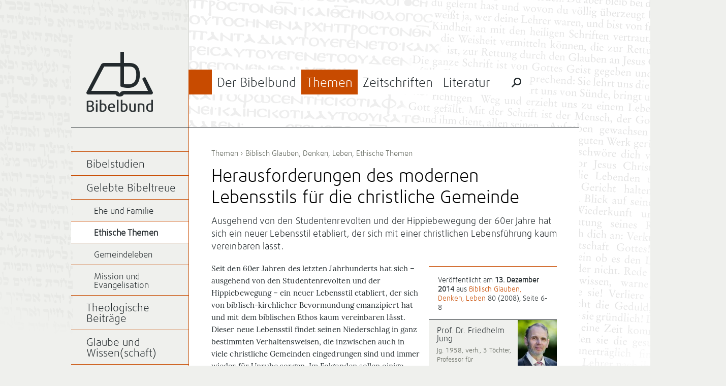

--- FILE ---
content_type: text/html; charset=UTF-8
request_url: https://bibelbund.de/2014/12/herausforderungen-des-modernen-lebensstils-fuer-die-christliche-gemeinde/
body_size: 14315
content:
<!DOCTYPE html>
<html lang="de">
	<head>
		<meta charset="UTF-8">
		<meta name="viewport" content="width=device-width">
		<title>Herausforderungen des modernen Lebensstils für die christliche Gemeinde | Bibelbund</title>
	
				
		<link rel="apple-touch-icon-precomposed" href="https://bibelbund.de/wp-content/themes/bibelbund/images/touch-icon-152.png">
		<meta name="msapplication-TileColor" content="#EFF0ED">
		<meta name="msapplication-TileImage" content="https://bibelbund.de/wp-content/themes/bibelbund/images/tile-image-144.png">
		
		<meta name='robots' content='max-image-preview:large' />
<link rel="alternate" type="application/rss+xml" title="Bibelbund &raquo; Feed" href="https://bibelbund.de/feed/" />
<link rel="alternate" type="application/rss+xml" title="Bibelbund &raquo; Kommentar-Feed" href="https://bibelbund.de/comments/feed/" />
<link rel="alternate" title="oEmbed (JSON)" type="application/json+oembed" href="https://bibelbund.de/wp-json/oembed/1.0/embed?url=https%3A%2F%2Fbibelbund.de%2F2014%2F12%2Fherausforderungen-des-modernen-lebensstils-fuer-die-christliche-gemeinde%2F" />
<link rel="alternate" title="oEmbed (XML)" type="text/xml+oembed" href="https://bibelbund.de/wp-json/oembed/1.0/embed?url=https%3A%2F%2Fbibelbund.de%2F2014%2F12%2Fherausforderungen-des-modernen-lebensstils-fuer-die-christliche-gemeinde%2F&#038;format=xml" />
<style id='wp-img-auto-sizes-contain-inline-css' type='text/css'>
img:is([sizes=auto i],[sizes^="auto," i]){contain-intrinsic-size:3000px 1500px}
/*# sourceURL=wp-img-auto-sizes-contain-inline-css */
</style>
<style id='wp-block-library-inline-css' type='text/css'>
:root{--wp-block-synced-color:#7a00df;--wp-block-synced-color--rgb:122,0,223;--wp-bound-block-color:var(--wp-block-synced-color);--wp-editor-canvas-background:#ddd;--wp-admin-theme-color:#007cba;--wp-admin-theme-color--rgb:0,124,186;--wp-admin-theme-color-darker-10:#006ba1;--wp-admin-theme-color-darker-10--rgb:0,107,160.5;--wp-admin-theme-color-darker-20:#005a87;--wp-admin-theme-color-darker-20--rgb:0,90,135;--wp-admin-border-width-focus:2px}@media (min-resolution:192dpi){:root{--wp-admin-border-width-focus:1.5px}}.wp-element-button{cursor:pointer}:root .has-very-light-gray-background-color{background-color:#eee}:root .has-very-dark-gray-background-color{background-color:#313131}:root .has-very-light-gray-color{color:#eee}:root .has-very-dark-gray-color{color:#313131}:root .has-vivid-green-cyan-to-vivid-cyan-blue-gradient-background{background:linear-gradient(135deg,#00d084,#0693e3)}:root .has-purple-crush-gradient-background{background:linear-gradient(135deg,#34e2e4,#4721fb 50%,#ab1dfe)}:root .has-hazy-dawn-gradient-background{background:linear-gradient(135deg,#faaca8,#dad0ec)}:root .has-subdued-olive-gradient-background{background:linear-gradient(135deg,#fafae1,#67a671)}:root .has-atomic-cream-gradient-background{background:linear-gradient(135deg,#fdd79a,#004a59)}:root .has-nightshade-gradient-background{background:linear-gradient(135deg,#330968,#31cdcf)}:root .has-midnight-gradient-background{background:linear-gradient(135deg,#020381,#2874fc)}:root{--wp--preset--font-size--normal:16px;--wp--preset--font-size--huge:42px}.has-regular-font-size{font-size:1em}.has-larger-font-size{font-size:2.625em}.has-normal-font-size{font-size:var(--wp--preset--font-size--normal)}.has-huge-font-size{font-size:var(--wp--preset--font-size--huge)}.has-text-align-center{text-align:center}.has-text-align-left{text-align:left}.has-text-align-right{text-align:right}.has-fit-text{white-space:nowrap!important}#end-resizable-editor-section{display:none}.aligncenter{clear:both}.items-justified-left{justify-content:flex-start}.items-justified-center{justify-content:center}.items-justified-right{justify-content:flex-end}.items-justified-space-between{justify-content:space-between}.screen-reader-text{border:0;clip-path:inset(50%);height:1px;margin:-1px;overflow:hidden;padding:0;position:absolute;width:1px;word-wrap:normal!important}.screen-reader-text:focus{background-color:#ddd;clip-path:none;color:#444;display:block;font-size:1em;height:auto;left:5px;line-height:normal;padding:15px 23px 14px;text-decoration:none;top:5px;width:auto;z-index:100000}html :where(.has-border-color){border-style:solid}html :where([style*=border-top-color]){border-top-style:solid}html :where([style*=border-right-color]){border-right-style:solid}html :where([style*=border-bottom-color]){border-bottom-style:solid}html :where([style*=border-left-color]){border-left-style:solid}html :where([style*=border-width]){border-style:solid}html :where([style*=border-top-width]){border-top-style:solid}html :where([style*=border-right-width]){border-right-style:solid}html :where([style*=border-bottom-width]){border-bottom-style:solid}html :where([style*=border-left-width]){border-left-style:solid}html :where(img[class*=wp-image-]){height:auto;max-width:100%}:where(figure){margin:0 0 1em}html :where(.is-position-sticky){--wp-admin--admin-bar--position-offset:var(--wp-admin--admin-bar--height,0px)}@media screen and (max-width:600px){html :where(.is-position-sticky){--wp-admin--admin-bar--position-offset:0px}}

/*# sourceURL=wp-block-library-inline-css */
</style><style id='global-styles-inline-css' type='text/css'>
:root{--wp--preset--aspect-ratio--square: 1;--wp--preset--aspect-ratio--4-3: 4/3;--wp--preset--aspect-ratio--3-4: 3/4;--wp--preset--aspect-ratio--3-2: 3/2;--wp--preset--aspect-ratio--2-3: 2/3;--wp--preset--aspect-ratio--16-9: 16/9;--wp--preset--aspect-ratio--9-16: 9/16;--wp--preset--color--black: #000000;--wp--preset--color--cyan-bluish-gray: #abb8c3;--wp--preset--color--white: #ffffff;--wp--preset--color--pale-pink: #f78da7;--wp--preset--color--vivid-red: #cf2e2e;--wp--preset--color--luminous-vivid-orange: #ff6900;--wp--preset--color--luminous-vivid-amber: #fcb900;--wp--preset--color--light-green-cyan: #7bdcb5;--wp--preset--color--vivid-green-cyan: #00d084;--wp--preset--color--pale-cyan-blue: #8ed1fc;--wp--preset--color--vivid-cyan-blue: #0693e3;--wp--preset--color--vivid-purple: #9b51e0;--wp--preset--gradient--vivid-cyan-blue-to-vivid-purple: linear-gradient(135deg,rgb(6,147,227) 0%,rgb(155,81,224) 100%);--wp--preset--gradient--light-green-cyan-to-vivid-green-cyan: linear-gradient(135deg,rgb(122,220,180) 0%,rgb(0,208,130) 100%);--wp--preset--gradient--luminous-vivid-amber-to-luminous-vivid-orange: linear-gradient(135deg,rgb(252,185,0) 0%,rgb(255,105,0) 100%);--wp--preset--gradient--luminous-vivid-orange-to-vivid-red: linear-gradient(135deg,rgb(255,105,0) 0%,rgb(207,46,46) 100%);--wp--preset--gradient--very-light-gray-to-cyan-bluish-gray: linear-gradient(135deg,rgb(238,238,238) 0%,rgb(169,184,195) 100%);--wp--preset--gradient--cool-to-warm-spectrum: linear-gradient(135deg,rgb(74,234,220) 0%,rgb(151,120,209) 20%,rgb(207,42,186) 40%,rgb(238,44,130) 60%,rgb(251,105,98) 80%,rgb(254,248,76) 100%);--wp--preset--gradient--blush-light-purple: linear-gradient(135deg,rgb(255,206,236) 0%,rgb(152,150,240) 100%);--wp--preset--gradient--blush-bordeaux: linear-gradient(135deg,rgb(254,205,165) 0%,rgb(254,45,45) 50%,rgb(107,0,62) 100%);--wp--preset--gradient--luminous-dusk: linear-gradient(135deg,rgb(255,203,112) 0%,rgb(199,81,192) 50%,rgb(65,88,208) 100%);--wp--preset--gradient--pale-ocean: linear-gradient(135deg,rgb(255,245,203) 0%,rgb(182,227,212) 50%,rgb(51,167,181) 100%);--wp--preset--gradient--electric-grass: linear-gradient(135deg,rgb(202,248,128) 0%,rgb(113,206,126) 100%);--wp--preset--gradient--midnight: linear-gradient(135deg,rgb(2,3,129) 0%,rgb(40,116,252) 100%);--wp--preset--font-size--small: 13px;--wp--preset--font-size--medium: 20px;--wp--preset--font-size--large: 36px;--wp--preset--font-size--x-large: 42px;--wp--preset--spacing--20: 0.44rem;--wp--preset--spacing--30: 0.67rem;--wp--preset--spacing--40: 1rem;--wp--preset--spacing--50: 1.5rem;--wp--preset--spacing--60: 2.25rem;--wp--preset--spacing--70: 3.38rem;--wp--preset--spacing--80: 5.06rem;--wp--preset--shadow--natural: 6px 6px 9px rgba(0, 0, 0, 0.2);--wp--preset--shadow--deep: 12px 12px 50px rgba(0, 0, 0, 0.4);--wp--preset--shadow--sharp: 6px 6px 0px rgba(0, 0, 0, 0.2);--wp--preset--shadow--outlined: 6px 6px 0px -3px rgb(255, 255, 255), 6px 6px rgb(0, 0, 0);--wp--preset--shadow--crisp: 6px 6px 0px rgb(0, 0, 0);}:where(.is-layout-flex){gap: 0.5em;}:where(.is-layout-grid){gap: 0.5em;}body .is-layout-flex{display: flex;}.is-layout-flex{flex-wrap: wrap;align-items: center;}.is-layout-flex > :is(*, div){margin: 0;}body .is-layout-grid{display: grid;}.is-layout-grid > :is(*, div){margin: 0;}:where(.wp-block-columns.is-layout-flex){gap: 2em;}:where(.wp-block-columns.is-layout-grid){gap: 2em;}:where(.wp-block-post-template.is-layout-flex){gap: 1.25em;}:where(.wp-block-post-template.is-layout-grid){gap: 1.25em;}.has-black-color{color: var(--wp--preset--color--black) !important;}.has-cyan-bluish-gray-color{color: var(--wp--preset--color--cyan-bluish-gray) !important;}.has-white-color{color: var(--wp--preset--color--white) !important;}.has-pale-pink-color{color: var(--wp--preset--color--pale-pink) !important;}.has-vivid-red-color{color: var(--wp--preset--color--vivid-red) !important;}.has-luminous-vivid-orange-color{color: var(--wp--preset--color--luminous-vivid-orange) !important;}.has-luminous-vivid-amber-color{color: var(--wp--preset--color--luminous-vivid-amber) !important;}.has-light-green-cyan-color{color: var(--wp--preset--color--light-green-cyan) !important;}.has-vivid-green-cyan-color{color: var(--wp--preset--color--vivid-green-cyan) !important;}.has-pale-cyan-blue-color{color: var(--wp--preset--color--pale-cyan-blue) !important;}.has-vivid-cyan-blue-color{color: var(--wp--preset--color--vivid-cyan-blue) !important;}.has-vivid-purple-color{color: var(--wp--preset--color--vivid-purple) !important;}.has-black-background-color{background-color: var(--wp--preset--color--black) !important;}.has-cyan-bluish-gray-background-color{background-color: var(--wp--preset--color--cyan-bluish-gray) !important;}.has-white-background-color{background-color: var(--wp--preset--color--white) !important;}.has-pale-pink-background-color{background-color: var(--wp--preset--color--pale-pink) !important;}.has-vivid-red-background-color{background-color: var(--wp--preset--color--vivid-red) !important;}.has-luminous-vivid-orange-background-color{background-color: var(--wp--preset--color--luminous-vivid-orange) !important;}.has-luminous-vivid-amber-background-color{background-color: var(--wp--preset--color--luminous-vivid-amber) !important;}.has-light-green-cyan-background-color{background-color: var(--wp--preset--color--light-green-cyan) !important;}.has-vivid-green-cyan-background-color{background-color: var(--wp--preset--color--vivid-green-cyan) !important;}.has-pale-cyan-blue-background-color{background-color: var(--wp--preset--color--pale-cyan-blue) !important;}.has-vivid-cyan-blue-background-color{background-color: var(--wp--preset--color--vivid-cyan-blue) !important;}.has-vivid-purple-background-color{background-color: var(--wp--preset--color--vivid-purple) !important;}.has-black-border-color{border-color: var(--wp--preset--color--black) !important;}.has-cyan-bluish-gray-border-color{border-color: var(--wp--preset--color--cyan-bluish-gray) !important;}.has-white-border-color{border-color: var(--wp--preset--color--white) !important;}.has-pale-pink-border-color{border-color: var(--wp--preset--color--pale-pink) !important;}.has-vivid-red-border-color{border-color: var(--wp--preset--color--vivid-red) !important;}.has-luminous-vivid-orange-border-color{border-color: var(--wp--preset--color--luminous-vivid-orange) !important;}.has-luminous-vivid-amber-border-color{border-color: var(--wp--preset--color--luminous-vivid-amber) !important;}.has-light-green-cyan-border-color{border-color: var(--wp--preset--color--light-green-cyan) !important;}.has-vivid-green-cyan-border-color{border-color: var(--wp--preset--color--vivid-green-cyan) !important;}.has-pale-cyan-blue-border-color{border-color: var(--wp--preset--color--pale-cyan-blue) !important;}.has-vivid-cyan-blue-border-color{border-color: var(--wp--preset--color--vivid-cyan-blue) !important;}.has-vivid-purple-border-color{border-color: var(--wp--preset--color--vivid-purple) !important;}.has-vivid-cyan-blue-to-vivid-purple-gradient-background{background: var(--wp--preset--gradient--vivid-cyan-blue-to-vivid-purple) !important;}.has-light-green-cyan-to-vivid-green-cyan-gradient-background{background: var(--wp--preset--gradient--light-green-cyan-to-vivid-green-cyan) !important;}.has-luminous-vivid-amber-to-luminous-vivid-orange-gradient-background{background: var(--wp--preset--gradient--luminous-vivid-amber-to-luminous-vivid-orange) !important;}.has-luminous-vivid-orange-to-vivid-red-gradient-background{background: var(--wp--preset--gradient--luminous-vivid-orange-to-vivid-red) !important;}.has-very-light-gray-to-cyan-bluish-gray-gradient-background{background: var(--wp--preset--gradient--very-light-gray-to-cyan-bluish-gray) !important;}.has-cool-to-warm-spectrum-gradient-background{background: var(--wp--preset--gradient--cool-to-warm-spectrum) !important;}.has-blush-light-purple-gradient-background{background: var(--wp--preset--gradient--blush-light-purple) !important;}.has-blush-bordeaux-gradient-background{background: var(--wp--preset--gradient--blush-bordeaux) !important;}.has-luminous-dusk-gradient-background{background: var(--wp--preset--gradient--luminous-dusk) !important;}.has-pale-ocean-gradient-background{background: var(--wp--preset--gradient--pale-ocean) !important;}.has-electric-grass-gradient-background{background: var(--wp--preset--gradient--electric-grass) !important;}.has-midnight-gradient-background{background: var(--wp--preset--gradient--midnight) !important;}.has-small-font-size{font-size: var(--wp--preset--font-size--small) !important;}.has-medium-font-size{font-size: var(--wp--preset--font-size--medium) !important;}.has-large-font-size{font-size: var(--wp--preset--font-size--large) !important;}.has-x-large-font-size{font-size: var(--wp--preset--font-size--x-large) !important;}
/*# sourceURL=global-styles-inline-css */
</style>

<style id='classic-theme-styles-inline-css' type='text/css'>
/*! This file is auto-generated */
.wp-block-button__link{color:#fff;background-color:#32373c;border-radius:9999px;box-shadow:none;text-decoration:none;padding:calc(.667em + 2px) calc(1.333em + 2px);font-size:1.125em}.wp-block-file__button{background:#32373c;color:#fff;text-decoration:none}
/*# sourceURL=/wp-includes/css/classic-themes.min.css */
</style>
<link rel='stylesheet' id='bibelbund-style-css' href='https://bibelbund.de/wp-content/themes/bibelbund/style.css?ver=6.9' type='text/css' media='all' />
<link rel='stylesheet' id='bibelbund-style-print-css' href='https://bibelbund.de/wp-content/themes/bibelbund/print.css?ver=6.9' type='text/css' media='print' />
<link rel="https://api.w.org/" href="https://bibelbund.de/wp-json/" /><link rel="alternate" title="JSON" type="application/json" href="https://bibelbund.de/wp-json/wp/v2/posts/1787" /><link rel="EditURI" type="application/rsd+xml" title="RSD" href="https://bibelbund.de/xmlrpc.php?rsd" />
<link rel="canonical" href="https://bibelbund.de/2014/12/herausforderungen-des-modernen-lebensstils-fuer-die-christliche-gemeinde/" />
<link rel='shortlink' href='https://bibelbund.de/?p=1787' />
	</head>
		<body class="wp-singular post-template-default single single-post postid-1787 single-format-standard wp-theme-bibelbund menu-item-current-themen">
		<div id="page" class="hfeed site">
						
			<div id="header" class="site-header" role="banner">
				<div class="sidebar-area site-branding">
					<h1 class="site-title">
						<a href="https://bibelbund.de/" title="Bibelbund" rel="home">Bibelbund</a>
					</h1>
					<h2 class="site-description"></h2>
				</div>

				<div id="site-navigation" class="content-area main-navigation" role="navigation">
										
					<div class="border-top"></div>
					<div class="border-menu-main"></div>
			
					<ul id="menu-main" class="clear-after"><li id="menu-item-19" class="menu-item-bibelbund menu-item menu-item-type-post_type menu-item-object-page menu-item-has-children menu-item-19"><a href="https://bibelbund.de/der-bibelbund/">Der Bibelbund</a>
<ul class="sub-menu">
	<li id="menu-item-38" class="menu-item menu-item-type-taxonomy menu-item-object-category menu-item-has-children menu-item-38"><a href="https://bibelbund.de/themen/aktuelles/">Aktuelles</a>
	<ul class="sub-menu">
		<li id="menu-item-1412" class="menu-item menu-item-type-taxonomy menu-item-object-category menu-item-1412"><a href="https://bibelbund.de/themen/aktuelles/nachrichten/">Nachrichten</a></li>
		<li id="menu-item-1413" class="menu-item menu-item-type-taxonomy menu-item-object-category menu-item-1413"><a href="https://bibelbund.de/themen/aktuelles/jetzt-erschienen/">Jetzt erschienen</a></li>
	</ul>
</li>
	<li id="menu-item-135" class="menu-item menu-item-type-taxonomy menu-item-object-category menu-item-135"><a href="https://bibelbund.de/themen/aktuelles/tagungen/">Tagungen</a></li>
	<li id="menu-item-37" class="menu-item menu-item-type-post_type menu-item-object-page menu-item-has-children menu-item-37"><a href="https://bibelbund.de/der-bibelbund/uber-uns/">Über uns</a>
	<ul class="sub-menu">
		<li id="menu-item-36" class="menu-item menu-item-type-post_type menu-item-object-page menu-item-36"><a href="https://bibelbund.de/der-bibelbund/geschichte/">Geschichte</a></li>
		<li id="menu-item-162" class="menu-item menu-item-type-taxonomy menu-item-object-category menu-item-162"><a href="https://bibelbund.de/themen/bibelbund/">Aus dem Bibelbund</a></li>
		<li id="menu-item-495" class="menu-item menu-item-type-post_type menu-item-object-page menu-item-495"><a href="https://bibelbund.de/der-bibelbund/uber-uns/bekenntnis/">Chicago-Erklärung</a></li>
	</ul>
</li>
	<li id="menu-item-64" class="menu-item menu-item-type-post_type menu-item-object-page menu-item-has-children menu-item-64"><a href="https://bibelbund.de/der-bibelbund/verein/">Verein</a>
	<ul class="sub-menu">
		<li id="menu-item-496" class="menu-item menu-item-type-post_type menu-item-object-page menu-item-496"><a href="https://bibelbund.de/der-bibelbund/verein/leitung/">Leitung</a></li>
		<li id="menu-item-35" class="menu-item menu-item-type-post_type menu-item-object-page menu-item-35"><a href="https://bibelbund.de/der-bibelbund/mitgliedschaft/">Mitgliedschaft</a></li>
		<li id="menu-item-34" class="menu-item menu-item-type-post_type menu-item-object-page menu-item-34"><a href="https://bibelbund.de/der-bibelbund/satzung/">Satzung</a></li>
	</ul>
</li>
	<li id="menu-item-13705" class="menu-item menu-item-type-post_type menu-item-object-page menu-item-13705"><a href="https://bibelbund.de/der-bibelbund/verein/spenden/">Spenden</a></li>
</ul>
</li>
<li id="menu-item-18" class="menu-item-themen menu-item menu-item-type-post_type menu-item-object-page menu-item-has-children current-item-ancestor menu-item-18"><a href="https://bibelbund.de/themen/">Themen</a>
<ul class="sub-menu">
	<li id="menu-item-40" class="menu-item menu-item-type-taxonomy menu-item-object-category menu-item-has-children menu-item-40"><a href="https://bibelbund.de/themen/bibelstudien/">Bibelstudien</a>
	<ul class="sub-menu">
		<li id="menu-item-136" class="menu-item menu-item-type-taxonomy menu-item-object-category menu-item-136"><a href="https://bibelbund.de/themen/bibelstudien/predigt/">Predigten und Bibelarbeiten</a></li>
		<li id="menu-item-108" class="menu-item menu-item-type-taxonomy menu-item-object-category menu-item-108"><a href="https://bibelbund.de/themen/bibelstudien/frage-antwort/">Frage &amp; Antwort</a></li>
		<li id="menu-item-1689" class="menu-item menu-item-type-taxonomy menu-item-object-category menu-item-1689"><a href="https://bibelbund.de/themen/bibelstudien/biblische-probleme/">Biblische Probleme</a></li>
		<li id="menu-item-137" class="menu-item menu-item-type-taxonomy menu-item-object-category menu-item-137"><a href="https://bibelbund.de/themen/bibelstudien/themen/">Wort- und Themenstudien</a></li>
	</ul>
</li>
	<li id="menu-item-41" class="menu-item menu-item-type-taxonomy menu-item-object-category current-post-ancestor menu-item-has-children current-item-ancestor current-item-ancestor menu-item-41"><a href="https://bibelbund.de/themen/ethik/">Gelebte Bibeltreue</a>
	<ul class="sub-menu">
		<li id="menu-item-187" class="menu-item menu-item-type-taxonomy menu-item-object-category menu-item-187"><a href="https://bibelbund.de/themen/ethik/ehe-familie/">Ehe und Familie</a></li>
		<li id="menu-item-188" class="menu-item menu-item-type-taxonomy menu-item-object-category current-post-ancestor current-menu-parent current-post-parent current-item-ancestor current-item-ancestor current-menu-item menu-item-188"><a href="https://bibelbund.de/themen/ethik/themen-ethik/" aria-current="page">Ethische Themen</a></li>
		<li id="menu-item-189" class="menu-item menu-item-type-taxonomy menu-item-object-category menu-item-189"><a href="https://bibelbund.de/themen/ethik/gemeinde/">Gemeindeleben</a></li>
		<li id="menu-item-1685" class="menu-item menu-item-type-taxonomy menu-item-object-category menu-item-1685"><a href="https://bibelbund.de/themen/ethik/mission-und-evangelisation/">Mission und Evangelisation</a></li>
	</ul>
</li>
	<li id="menu-item-43" class="menu-item menu-item-type-taxonomy menu-item-object-category menu-item-has-children menu-item-43"><a href="https://bibelbund.de/themen/theologischer-beitrag/">Theologische Beiträge</a>
	<ul class="sub-menu">
		<li id="menu-item-186" class="menu-item menu-item-type-taxonomy menu-item-object-category menu-item-186"><a href="https://bibelbund.de/themen/theologischer-beitrag/inspiration/">Bibelverständnis</a></li>
		<li id="menu-item-138" class="menu-item menu-item-type-taxonomy menu-item-object-category menu-item-138"><a href="https://bibelbund.de/themen/theologischer-beitrag/gemeinde-mission/">Gemeinde und Mission</a></li>
		<li id="menu-item-139" class="menu-item menu-item-type-taxonomy menu-item-object-category menu-item-139"><a href="https://bibelbund.de/themen/theologischer-beitrag/geschichte/">Geschichte der Christen</a></li>
		<li id="menu-item-382" class="menu-item menu-item-type-taxonomy menu-item-object-category menu-item-382"><a href="https://bibelbund.de/themen/theologischer-beitrag/heilsgeschichte/">Heilsgeschichte</a></li>
		<li id="menu-item-140" class="menu-item menu-item-type-taxonomy menu-item-object-category menu-item-140"><a href="https://bibelbund.de/themen/theologischer-beitrag/bibelkritik/">Kritik der Bibelkritik</a></li>
	</ul>
</li>
	<li id="menu-item-153" class="menu-item menu-item-type-taxonomy menu-item-object-category menu-item-has-children menu-item-153"><a href="https://bibelbund.de/themen/glaube-wissen/">Glaube und Wissen(schaft)</a>
	<ul class="sub-menu">
		<li id="menu-item-3131" class="menu-item menu-item-type-taxonomy menu-item-object-category menu-item-3131"><a href="https://bibelbund.de/themen/glaube-wissen/schoepfungsglaube/">Schöpfungsglaube</a></li>
		<li id="menu-item-3130" class="menu-item menu-item-type-taxonomy menu-item-object-category menu-item-3130"><a href="https://bibelbund.de/themen/glaube-wissen/archaeologie-und-bibel/">Archäologie und Bibel</a></li>
		<li id="menu-item-3132" class="menu-item menu-item-type-taxonomy menu-item-object-category menu-item-3132"><a href="https://bibelbund.de/themen/glaube-wissen/wissenschaftstheorie/">Wissenschaftstheorie</a></li>
	</ul>
</li>
	<li id="menu-item-143" class="menu-item menu-item-type-taxonomy menu-item-object-category menu-item-has-children menu-item-143"><a href="https://bibelbund.de/themen/orientierung/">Orientierung</a>
	<ul class="sub-menu">
		<li id="menu-item-3113" class="menu-item menu-item-type-taxonomy menu-item-object-category menu-item-3113"><a href="https://bibelbund.de/themen/orientierung/kultur-gesellschaft/">Kultur und Gesellschaft</a></li>
		<li id="menu-item-191" class="menu-item menu-item-type-taxonomy menu-item-object-category menu-item-191"><a href="https://bibelbund.de/themen/orientierung/zeitgeist/">Zeitgeist und Bibel</a></li>
		<li id="menu-item-1162" class="menu-item menu-item-type-taxonomy menu-item-object-category menu-item-1162"><a href="https://bibelbund.de/themen/orientierung/weltanschauungen/">Weltanschauungen</a></li>
		<li id="menu-item-190" class="menu-item menu-item-type-taxonomy menu-item-object-category menu-item-190"><a href="https://bibelbund.de/themen/orientierung/islam/">Islam und Christentum</a></li>
	</ul>
</li>
</ul>
</li>
<li id="menu-item-17" class="menu-item-zeitschriften menu-item menu-item-type-post_type menu-item-object-page menu-item-has-children menu-item-17"><a href="https://bibelbund.de/zeitschriften/">Zeitschriften</a>
<ul class="sub-menu">
	<li id="menu-item-122" class="menu-item menu-item-type-post_type menu-item-object-page menu-item-has-children menu-item-122"><a href="https://bibelbund.de/zeitschriften/bibel-und-gemeinde/">Bibel und Gemeinde</a>
	<ul class="sub-menu">
		<li id="menu-item-185" class="menu-item menu-item-type-taxonomy menu-item-object-category menu-item-185"><a href="https://bibelbund.de/themen/bug/inhalt-bug/">Inhalt BuG</a></li>
		<li id="menu-item-815" class="menu-item menu-item-type-post_type menu-item-object-page menu-item-815"><a href="https://bibelbund.de/archiv-bibel-und-gemeinde/">Archiv: Bibel und Gemeinde</a></li>
	</ul>
</li>
	<li id="menu-item-121" class="menu-item menu-item-type-post_type menu-item-object-page menu-item-has-children menu-item-121"><a href="https://bibelbund.de/zeitschriften/biblisch-glauben-denken-leben/">Biblisch Glauben, Denken, Leben</a>
	<ul class="sub-menu">
		<li id="menu-item-816" class="menu-item menu-item-type-taxonomy menu-item-object-category menu-item-816"><a href="https://bibelbund.de/themen/bgdl/inhalt-bgdl/">Inhalt BGDL</a></li>
		<li id="menu-item-820" class="menu-item menu-item-type-post_type menu-item-object-page menu-item-820"><a href="https://bibelbund.de/archiv-bgdl/">Archiv: BGDL</a></li>
	</ul>
</li>
	<li id="menu-item-383" class="menu-item menu-item-type-post_type menu-item-object-page menu-item-383"><a href="https://bibelbund.de/autoren/">Autoren</a></li>
	<li id="menu-item-916" class="menu-item menu-item-type-post_type menu-item-object-page menu-item-916"><a href="https://bibelbund.de/zeitschriften/archiv/">Archiv</a></li>
</ul>
</li>
<li id="menu-item-114" class="menu-item-literatur menu-item menu-item-type-post_type menu-item-object-page menu-item-has-children menu-item-114"><a href="https://bibelbund.de/literatur/">Literatur</a>
<ul class="sub-menu">
	<li id="menu-item-115" class="menu-item menu-item-type-post_type menu-item-object-page menu-item-has-children menu-item-115"><a href="https://bibelbund.de/literatur/edition-bibelbund/">Edition Bibelbund</a>
	<ul class="sub-menu">
		<li id="menu-item-15581" class="menu-item menu-item-type-post_type menu-item-object-page menu-item-15581"><a href="https://bibelbund.de/literatur/edition-bibelbund/good-news-reihe-der-edition-bibelbund/">Go(o)d News – Reihe der Edition Bibelbund</a></li>
	</ul>
</li>
	<li id="menu-item-125" class="menu-item menu-item-type-post_type menu-item-object-page menu-item-125"><a href="https://bibelbund.de/literatur/sonderdrucke/">Sonderdrucke</a></li>
	<li id="menu-item-109" class="menu-item menu-item-type-taxonomy menu-item-object-category menu-item-109"><a href="https://bibelbund.de/themen/buchbesprechungen/">Buchbesprechungen</a></li>
	<li id="menu-item-221" class="menu-item menu-item-type-post_type menu-item-object-page menu-item-221"><a href="https://bibelbund.de/shop/">Bestellen</a></li>
</ul>
</li>
						<li class="menu-special-search">
							<form role="search" method="get" class="search-form" action="https://bibelbund.de/">
								<input id="menu-main-special-search" type="search" class="search-field" placeholder="Suchen …" value="" name="s" title="Suche nach:" />
								<label for="menu-main-special-search" class="search-label"><span class="screen-reader-text">Suche nach:</span></label>
								<input type="submit" class="search-submit" value="Suchen" />
								<label class="search-close"></label>
							</form>
						</li>
					</ul>
				</div>
			</div>
	
			<div id="main" class="site-main">	<div id="primary" class="content-area">
								
			<div id="content" class="site-content" role="main">
								
									<div class="entry-breadcrumbs">
						<a href="https://bibelbund.de/themen/" title="Themen">Themen</a> › <a href="https://bibelbund.de/themen/bgdl/" rel="category tag">Biblisch Glauben, Denken, Leben</a>, <a href="https://bibelbund.de/themen/ethik/themen-ethik/" rel="category tag">Ethische Themen</a>					</div>
				
				<div id="post-1787" class="clear-after post-1787 post type-post status-publish format-standard hentry category-bgdl category-themen-ethik tag-geistliches-leben tag-kleidung tag-lebensstil tag-musik tag-sexualitaet">
					<div class="entry-header">
						<h1 class="entry-title">Herausforderungen des modernen Lebensstils für die christliche Gemeinde</h1>
		
													<div class="entry-header-excerpt">
								<p>Ausgehend von den Studentenrevolten und der Hippiebewegung der 60er Jahre hat sich ein neuer Lebensstil etabliert, der sich mit einer christlichen Lebensführung kaum vereinbaren lässt.</p>
							</div>
											</div>
	
					<div class="entry-meta">
						<div class="entry-meta-data">
							Veröffentlicht am <strong>13. Dezember 2014</strong> aus <a href="/zeitschriften/biblisch-glauben-denken-leben/">Biblisch Glauben, Denken, Leben</a> 80 (2008), Seite 6-8						</div>
		
						<ul class="entry-meta-authors clear-after">
															<li>
									<a class="entry-meta-author-thumbnail" href="https://bibelbund.de/author/dr-friedhelm-jung/" title="Posts by Prof. Dr. Friedhelm Jung">
										<img width="77" height="115" src="https://bibelbund.de/wp-content/uploads/friedhelm-jung-77x115.jpg" class="attachment-author-tumbnail size-author-tumbnail wp-post-image" alt="" decoding="async" srcset="https://bibelbund.de/wp-content/uploads/friedhelm-jung-77x115.jpg 77w, https://bibelbund.de/wp-content/uploads/friedhelm-jung-200x300.jpg 200w, https://bibelbund.de/wp-content/uploads/friedhelm-jung-133x200.jpg 133w, https://bibelbund.de/wp-content/uploads/friedhelm-jung.jpg 300w" sizes="(max-width: 77px) 100vw, 77px" />									</a>
								
									<h5><a href="https://bibelbund.de/author/dr-friedhelm-jung/" title="Posts by Prof. Dr. Friedhelm Jung">
											Prof. Dr. Friedhelm Jung									</a></h5>
					
									<p>
										Jg. 1958, verh., 3 Töchter, Professor für systematische Theologie am Southwestern Baptist Theological Seminary (Texas) und am Bibelseminar Bonn.									</p>
								</li>
													</ul>
					</div>
	
					<div class="entry-content">
						<p>Seit den 60er Jahren des letzten Jahrhunderts hat sich – ausgehend von den Studentenrevolten und der Hippiebewegung – ein neuer Lebensstil etabliert, der sich von biblisch-kirchlicher Bevormundung emanzipiert hat und mit dem biblischen Ethos kaum vereinbaren lässt. Dieser neue Lebensstil findet seinen Niederschlag in ganz bestimmten Verhaltensweisen, die inzwischen auch in viele christliche Gemeinden eingedrungen sind und immer wieder für Unruhe sorgen. Im Folgenden sollen einige Kennzeichen des modernen Lebensstils beschrieben und auf biblischer Grundlage kurz kommentiert werden.</p>
<h2>Musikstil</h2>
<p>Aus der vor einem halben Jahrhundert entstandenen Rockmusik sind inzwischen eine Vielzahl anderer, verwandter Musikrichtungen (Heavymetal, Deadmetal, Hip-Hop usw.) hervorgegangen, die auch in den christlichen Gemeinden manche Anhänger gefunden haben. Die Rockmusik entstand auch als Protest der Jugend gegen jegliche Autorität. Junge Menschen Mitte der sechziger Jahre wollten sich nichts mehr sagen lassen von Eltern, Kirche und Regierung. Ihr Wunsch war vielmehr, frei und ohne Autorität zu leben. „Ich will tun, wozu ich Lust habe. Keiner hat mir etwas vorzuschreiben.“ Junge Leute brachen Schule und Studium ab, lebten in freier Liebe mit Freund/ Freundin zusammen und etablierten eine Subkultur (Hippiebewegung). Im Geiste dieser antiautoritären Bewegung entstand die Rockmusik. Eltern und Vorgesetzte sollten mit frecher, teils obszöner und immer sehr lauter Musik herausgefordert und irritiert werden. Inzwischen hat sich diese Musik etabliert und wird von weiten Bevölkerungskreisen akzeptiert.</p>
<p>Die Bibel widerspricht der antiautoritären Bewegung unmissverständlich. Sie lehrt nicht nur, dass jeder Mensch sich Gott und Seinen Geboten zu unterwerfen hat; auch den Eltern (Eph 6,1-3) und der Regierung (Rö 13,1ff) soll der Mensch gehorchen. Nur eine Ausnahme gibt es: Wenn Eltern oder Regierung etwas verlangen, was gegen Gottes Gebot steht, dann muss Gott mehr gehorcht werden (Apg 5,29). Manche modernen, aus der Rockmusik hervorgegangenen Musikrichtungen stellen sich massiv gegen göttliche und elterliche Autorität. In einigen abartigen Liedern wird sogar Gewalt verherrlicht und damit die Menschenwürde verletzt. Jeder Christ und jede Gemeinde sollte sich ganz bewusst dem Einfluss dieser Musik entziehen und sie meiden. Dafür sollten Nachfolger Jesu sich geistlicher Musik aussetzen. Sie prägt den Menschen positiv. Sie fördert das Vertrauen in Gott und ermutigt zum Dienst am Nächsten.</p>
<h2>Kleidung</h2>
<p>Eng mit dem Aufkommen der antiautoritären Bewegung und der Rockmusik ist ein neuer Kleidungsstil verbunden. Die sich gegen alle Traditionen wehrenden Jugendlichen wollten sich nicht so kleiden wie ihre Eltern, Lehrer und Prediger. Deshalb entstand ein Kleidungsstil der „Aufmüpfigen“. Geprägt ist dieser Kleidungsstil durch Jeans, Minirock, und Schlabberlook. Man wollte anders sein als die Alten. Inzwischen aber ist eine neue Uniformität entstanden: Weil alle Jeans tragen, sehen alle wieder gleich aus, vom in die Jahre gekommenen Alt-68er bis zum Teenager.</p>
<p>Bedenklich ist die starke Erotisierung der Kleidung. Die Modemacher, die mit dem größten Kleidungsschrott den Konsumenten geschickt das Geld aus der Tasche ziehen, schrecken vor keinen Tabus mehr zurück. Der Teufel speit seine ganze Dekadenz aus. Leider fallen auch viele Christen darauf herein. Um nicht als „unmodern“ zu gelten, lassen sie sich verführen, anzügliche Kleidung zu tragen. Doch wer mit aufreizender, erotisierender Kleidung andere verführt und zu Fall bringt, wird sich einmal dafür zu verantworten haben. Die Kleidung eines Christen soll sauber, gesittet und frei von Anzüglichkeit sein. Darum: keine Miniröcke, keine Spagettiträger und keine bauchnabelfreien T-Shirts. Auch sollten Männer keine kurzen Hosen in Schule, Gemeinde oder im sonstigen öffentlichen Leben tragen. Natürlich darf ein Christ in seiner Freizeit auch leger gekleidet sein. Niemand muss ständig Jackett und Krawatte tragen. Doch warum sollte ich mich in meiner Freizeit so kleiden, dass ein anderer dadurch zum Bösen verführt wird? Es gibt auch heute noch ausreichend Freizeitkleidung, die zugleich angenehm und gesittet ist. Leider lassen viele Christen den guten Geschmack vermissen und kleiden sich für den Gottesdienst wie für eine Wanderung. Da wir im Gottesdienst in besonderer Weise in die Gegenwart des Schöpfers treten, sollten wir festlich gekleidet sein. Wenn ich schon zu einer Hochzeit in gediegener Kleidung erscheine, wie viel mehr dann im Gottesdienst oder in der Gebetsstunde!</p>
<h2>Sexualität</h2>
<p>Die sexuelle Revolution setzte in den sechziger Jahren ein, also genau in jener Zeit, als die rockende Hippiebewegung zum Aufstand gegen Eltern, Kirche und Regierung aufrief. Man propagierte die freie Liebe. „Wer zweimal mit der gleichen pennt, der ist noch vom Establishment“ war ein Schlachtruf der sich selbst als fortschrittlich sehenden Jugendbewegung. Die christliche Sexualmoral sollte unter allen Umständen zu Fall gebracht werden. Dieses Ziel wurde weitgehend erreicht. Doch zu welchem Preis? Keusch vor der Ehe lebt heute kaum noch jemand; Ehebruch ist an der Tagesordnung; immer mehr Paare leben ohne Trauschein zusammen; nie gab es so viele Ehescheidungen wie heute; Familien zerbrechen, Kinder verwahrlosen, Frauen werden psychisch krank. Die Sünden Sodoms und Gomorras (Homosexualität und Pädophilie) feiern fröhliche Urständ. Kinder werden immer weniger geboren. Das deutsche Volk stirbt langsam aus. Nie war Deutschland so gottlos und dekadent wie heute.</p>
<p>Auch christliche Gemeinden bleiben von diesen Entwicklungen nicht unberührt. Wir leben in der Welt und werden von ihr beeinflusst. Doch weil wir nicht von der Welt sind, sollen wir ihre Maßstäbe nicht übernehmen. Wenn wir als christliche Gemeinden und als Christen überleben wollen, müssen wir die Maßstäbe der Bibel ernst nehmen und gerade im Bereich der Sexualethik alternativ leben. Die Geschichte hat gezeigt: Völker, die sexuell pervertierten, gingen unter. Wir haben nur dann eine Chance, wenn wir Ehe und Familie achten und für ihren Erhalt kämpfen. Die Ehe soll in Ehren gehalten werden bei allen und das Ehebett unbefleckt; denn die Unzüchtigen und die Ehebrecher wird Gott richten. (Hebr 13,4) Deshalb sollten die Gemeinden Seminare für Befreundete, Verlobte und Verheiratete anbieten und die Maßstäbe Gottes klar und unmissverständlich aufzeigen. Es muss gepredigt werden über Gottes Vorstellungen von Liebe und Sexualität, von vorehelicher Enthaltsamkeit und von der Heiligkeit der Ehe.</p>
<h2>Schminken</h2>
<p>Vor 40 Jahren suchte man in christlichen Gemeinden Deutschlands vergeblich nach gefärbten, getönten oder gegelten Haaren, nach roten Fingernägeln oder bemalten Augen. Außer einem Ehering sah man keine Ringe an den Fingern, und Frauen trugen höchstens sehr dezent ein Kettchen um den Hals. Inzwischen tragen selbst christliche Männer Ohrringe und wenden mehr Zeit für Körperpflege auf als für das Gebet. In den Kirchen der USA konnte man diesen Trend zur Betonung von Äußerlichem schon vor über einem halben Jahrhundert beobachten. Mit zeitlicher Verzögerung ist er, wie manche andere negative Entwicklungen der Vereinigten Staaten, auch bei uns angekommen und hat viele verführt. Der Teufel blendet die Menschen so geschickt, dass sie nur noch an Irdisches denken und das Ewige aus dem Blick verlieren. Dabei sagt Gottes Wort sehr deutlich, dass man sich weder schminken noch mit Gold und Silber behängen soll (1 Tim 2,9f; 1 Petr 3,3f). Doch diese Stellen werden in den christlichen Gemeinden entweder gar nicht mehr erwähnt oder uminterpretiert.</p>
<p>Gott will, dass unser Inneres an erster Stelle steht und nicht das Äußere. Mehr Sein als Schein lautet der biblische Grundsatz. Im Übrigen ist es letztlich auch ein Beweis der Unzufriedenheit und des Misstrauens gegenüber dem Schöpfer, wenn ein Mensch seine von Natur aus braunen Haare rot färbt. Wenn der Schöpfer mir diese Haarfarbe zugedacht hat, dann soll ich damit zufrieden sein und Ihm dafür danken. Braune Haare sind doch keine Krankheit, die ich zu therapieren hätte! Außerdem belastet die Schminkindustrie in nicht unerheblichem Maße die Natur. Wir sägen an dem Ast, auf dem wir alle sitzen.</p>
<h2>Piercing</h2>
<p>Seit einigen Jahren durchstechen manche Menschen Ohr, Nase, Zunge, Bauchnabel etc. mit einem Metallstück. Das gilt unter jungen Leuten als „cool“. Wer es nicht tut, ist „out“. Was ist davon zu halten?</p>
<p>Bereits das Deutsche Ärzteblatt hat in einem Artikel eindringlich vor Piercing gewarnt. Es kommt manchmal zu Entzündungen mit teils schwerem Verlauf. Als Christen aber ist uns noch ein anderer Gedanke wichtig. Unser Körper ist ein Geschenk Gottes und der Tempel des Heiligen Geistes. Wenn ich nun meinen Körper nehme und füge ihm absichtlich und ohne Grund Schmerzen zu, so versündige ich mich am Schöpfer. Ich habe nicht das Recht, meinen Körper zu peinigen. Jeder vernünftige Mensch ist froh, wenn er keine Schmerzen zu erleiden hat. Und sobald es irgendwo weh tut, geht er zum Arzt und bittet um Linderung. Beim Piercing aber fügt sich eine Person absichtlich Schmerzen zu. Kann dies normal sein?</p>
<p>Gleiches gilt auch für Tätowierungen (3 Mose 19,28). Kein Mensch hat das Recht, seinen Körper zu verunstalten. Der Leib ist eine Leihgabe des Schöpfers an den Menschen. Ich habe meinen Körper zu pflegen und darauf bedacht zu sein, ihn gesund zu erhalten.</p>
<p>Übrigens ist an dieser Stelle auch das Essverhalten zu erwähnen. Wer maßlos isst oder sich ungesund ernährt, etwa durch Alkoholmissbrauch, Rauchen, Drogen und einseitige Nahrungsmittelaufnahme (nur Backwaren, Schokolade und Cola), der versündigt sich an seinem Körper.</p>
<p>Musikstil, Kleidung usw. zählen nicht zum Zentrum christlicher Lehre und sind nicht heilsentscheidend. Doch weil diese Fragen im Neuen Testament angesprochen werden, ist jeder Christ herausgefordert zu prüfen, ob sein Verhalten den Anweisungen Gottes entspricht. Es geht letztlich um die Ehre Gottes. Ein Leben nach Gottes Maßstäben – auch wenn ich diese vielleicht nicht immer nachvollziehen kann – ehrt Gott, ein Leben im Gegensatz zu Gottes Geboten entehrt den Schöpfer und schadet dem Geschöpf.</p>
<p>Freilich hat die Gemeinde mit Neubekehrten sensibel umzugehen. Wer jahrelang in der Gottesferne lebte und dann zum Glauben an Christus findet, wird nicht von heute auf morgen seine Ethik völlig auf die biblische Linie umstellen können. Er wird vielleicht – im Gegensatz zu 1Kor 11,14 – noch lange Haare tragen und nicht einsehen, warum er das ändern soll. Hier braucht die Gemeinde Geduld und einen langen Atem. Zugleich aber ist es wichtig, Neubekehrte immer wieder mit den biblischen Anweisungen zu konfrontieren, damit der Heilige Geist zu den jungen Gläubigen reden und ihr Verhalten korrigieren kann. Es ist eine oft gemachte Erfahrung: Wer eine wirkliche Bekehrung erlebt hat und durch Gebet und Bibelstudium die Verbindung zu Christus hält, dessen Leben verändert sich und gleicht sich den biblischen Vorgaben mehr und mehr an.</p>
<p>Zweifelsohne machen sich Theologen nicht beliebt, wenn sie über die hier angesprochenen Themen predigen und schreiben. Doch aus Liebe zu Gott und den Menschen sollten wir nicht schweigen. Der christliche Glaube ist mehr als ein dogmatisches System; er will den Alltag des Menschen positiv bestimmen. Gottes Maßstäbe legen uns keine Schlinge um den Hals, sondern wollen Hilfe zu einem gelingenden Leben sein. Deshalb sollten wir in unseren Familien, Jugendgruppen, Hauskreisen und Bibelstunden diese Themen ansprechen und dadurch Menschen helfen, Gott wohlgefällig zu leben.</p>
											</div>
				</div>
				
							</div>
			</div>
<div id="secondary" class="sidebar-area" role="complementary">
	<ul id="menu-sub" class="menu"><li class="menu-item-themen menu-item menu-item-type-post_type menu-item-object-page menu-item-has-children current-item-ancestor menu-item-18"><a href="https://bibelbund.de/themen/">Themen</a>
<ul class="sub-menu">
	<li class="menu-item menu-item-type-taxonomy menu-item-object-category menu-item-has-children menu-item-40"><a href="https://bibelbund.de/themen/bibelstudien/">Bibelstudien</a></li>
	<li class="menu-item menu-item-type-taxonomy menu-item-object-category current-post-ancestor menu-item-has-children current-item-ancestor current-item-ancestor menu-item-41"><a href="https://bibelbund.de/themen/ethik/">Gelebte Bibeltreue</a>
	<ul class="sub-menu">
		<li class="menu-item menu-item-type-taxonomy menu-item-object-category menu-item-187"><a href="https://bibelbund.de/themen/ethik/ehe-familie/">Ehe und Familie</a></li>
		<li class="menu-item menu-item-type-taxonomy menu-item-object-category current-post-ancestor current-menu-parent current-post-parent current-item-ancestor current-item-ancestor current-menu-item menu-item-188"><a href="https://bibelbund.de/themen/ethik/themen-ethik/" aria-current="page">Ethische Themen</a></li>
		<li class="menu-item menu-item-type-taxonomy menu-item-object-category menu-item-189"><a href="https://bibelbund.de/themen/ethik/gemeinde/">Gemeindeleben</a></li>
		<li class="menu-item menu-item-type-taxonomy menu-item-object-category menu-item-1685"><a href="https://bibelbund.de/themen/ethik/mission-und-evangelisation/">Mission und Evangelisation</a></li>
	</ul>
</li>
	<li class="menu-item menu-item-type-taxonomy menu-item-object-category menu-item-has-children menu-item-43"><a href="https://bibelbund.de/themen/theologischer-beitrag/">Theologische Beiträge</a></li>
	<li class="menu-item menu-item-type-taxonomy menu-item-object-category menu-item-has-children menu-item-153"><a href="https://bibelbund.de/themen/glaube-wissen/">Glaube und Wissen(schaft)</a></li>
	<li class="menu-item menu-item-type-taxonomy menu-item-object-category menu-item-has-children menu-item-143"><a href="https://bibelbund.de/themen/orientierung/">Orientierung</a></li>
</ul>
</li>
</ul></div>		</div>
		
		<div id="footer" class="site-footer">
			<div class="sidebar-area">
									<div class="site-subbranding">
						Die Bibel: <br />
						<strong>Ganze Inspiration.</strong><br />
						<strong>Ganze Wahrheit.</strong><br />
						<strong>Ganze Einheit.</strong>
					</div>
							</div>
			
			<div class="content-area">
				<ul id="menu-footer" class="menu"><li id="menu-item-58" class="menu-item menu-item-type-post_type menu-item-object-page menu-item-has-children menu-item-58"><a href="https://bibelbund.de/der-bibelbund/">Der Bibelbund</a>
<ul class="sub-menu">
	<li id="menu-item-59" class="menu-item menu-item-type-post_type menu-item-object-page menu-item-59"><a href="https://bibelbund.de/der-bibelbund/uber-uns/">Über uns</a></li>
	<li id="menu-item-53" class="menu-item menu-item-type-post_type menu-item-object-page menu-item-53"><a href="https://bibelbund.de/impressum/">Impressum</a></li>
</ul>
</li>
<li id="menu-item-57" class="menu-item menu-item-type-post_type menu-item-object-page menu-item-57"><a href="https://bibelbund.de/themen/">Themen</a></li>
<li id="menu-item-54" class="menu-item menu-item-type-post_type menu-item-object-page menu-item-has-children menu-item-54"><a href="https://bibelbund.de/zeitschriften/">Zeitschriften</a>
<ul class="sub-menu">
	<li id="menu-item-56" class="menu-item menu-item-type-post_type menu-item-object-page menu-item-56"><a href="https://bibelbund.de/zeitschriften/bibel-und-gemeinde/">Bibel und Gemeinde</a></li>
	<li id="menu-item-55" class="menu-item menu-item-type-post_type menu-item-object-page menu-item-55"><a href="https://bibelbund.de/zeitschriften/biblisch-glauben-denken-leben/">Biblisch Glauben, Denken, Leben</a></li>
</ul>
</li>
<li id="menu-item-60" class="menu-item menu-item-type-taxonomy menu-item-object-category menu-item-60"><a href="https://bibelbund.de/themen/literatur/">Literatur</a></li>
</ul>			</div>
			
			<div class="footer-bottom">
				&copy; 2025 Bibelbund e.V.
			</div>
		</div>
		
		<div class="page-text-left"></div>
		<div class="page-text-right"></div>
		
		<div class="page-background-right"></div>
	</div>
	
	<script type="speculationrules">
{"prefetch":[{"source":"document","where":{"and":[{"href_matches":"/*"},{"not":{"href_matches":["/wp-*.php","/wp-admin/*","/wp-content/uploads/*","/wp-content/*","/wp-content/plugins/*","/wp-content/themes/bibelbund/*","/*\\?(.+)"]}},{"not":{"selector_matches":"a[rel~=\"nofollow\"]"}},{"not":{"selector_matches":".no-prefetch, .no-prefetch a"}}]},"eagerness":"conservative"}]}
</script>
                    <!-- Piwik -->
<script type="text/javascript">
  var _paq = _paq || [];
  _paq.push(['disableCookies']);
  _paq.push(['trackPageView']);
  _paq.push(['enableLinkTracking']);
  (function() {
    var u="//analytics.tuxxel.net/";
    _paq.push(['setTrackerUrl', u+'piwik.php']);
    _paq.push(['setSiteId', 1]);
    var d=document, g=d.createElement('script'), s=d.getElementsByTagName('script')[0];
    g.type='text/javascript'; g.async=true; g.defer=true; g.src=u+'piwik.js'; s.parentNode.insertBefore(g,s);
  })();
</script>
<!-- End Piwik Code -->                	
	</body>
</html>

--- FILE ---
content_type: text/css
request_url: https://bibelbund.de/wp-content/themes/bibelbund/print.css?ver=6.9
body_size: 601
content:
body {
  background-color: transparent;
}

#site-navigation,
#secondary,
#footer,
.page-text-left,
.page-text-right,
.page-background-right {
  display: none;
}

#header .site-branding {
  background-color: transparent;
  margin: 30px auto 0;
  float: none;
}

#content {
  border: none;
}

.site-content {
  margin-left: 0;
}

.entry-meta ul.entry-meta-authors {
  border: 1px solid #232a2d;
}

.entry-meta ul.entry-meta-authors li {
  background-color: transparent;
}

h1, h2, h3, h4, h5, h6 {
  page-break-after: avoid;
  page-break-inside: avoid;
}

img {
  page-break-inside: avoid;
  page-break-after: avoid;
}

blockquote, table, pre {
  page-break-inside: avoid;
}

ul, ol, dl {
  page-break-before: avoid;
}
